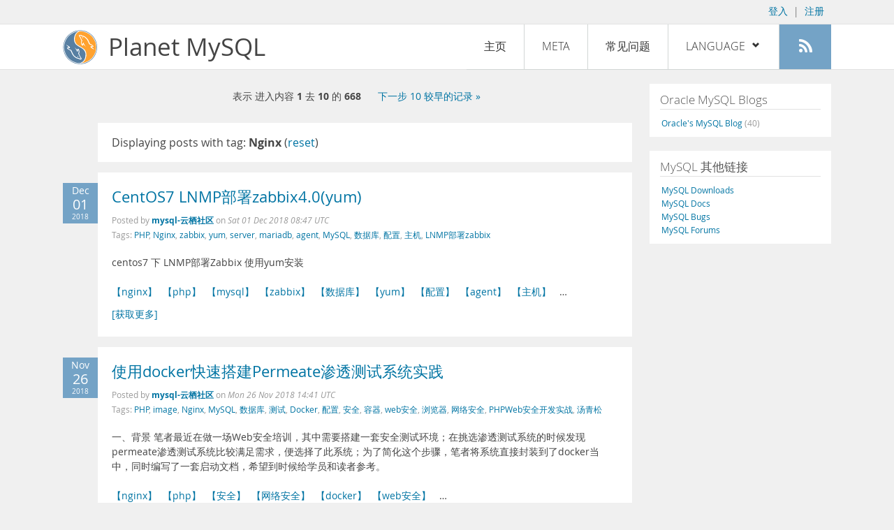

--- FILE ---
content_type: text/html; charset=UTF-8
request_url: https://planet.mysql.com/zh/?tag_search=1109
body_size: 8274
content:
<!DOCTYPE html>
<html lang="zh" class="svg no-js">
<head>
    <meta charset="utf-8" />
    <!--[if IE ]>
    <meta http-equiv="X-UA-Compatible" content="IE=Edge,chrome=1" />
    <![endif]-->
    <meta name="viewport" content="width=device-width, initial-scale=1.0">

    <title>Planet MySQL</title>
    <link rel="stylesheet" media="all" href="https://labs.mysql.com/common/css/main-20200529.min.css" />
    <link rel="stylesheet" media="all" href="/css/page-20200529.min.css" />
    <link rel="stylesheet" media="print" href="https://labs.mysql.com/common/css/print-20200529.min.css" />
	<link rel="alternate" type="application/rss+xml" title="RSS 2.0" href="/rss20.zh.xml" />
    <link rel="shortcut icon" href="/favicon.ico" />

    <script async="async" type="text/javascript" src='https://consent.truste.com/notice?domain=oracle.com&c=teconsent&js=bb&noticeType=bb&text=true&cdn=1&pcookie&gtm=1' crossorigin></script>
    <script src="https://www.oracle.com/assets/truste-oraclelib.js"></script>
    <script>(function(H){ H.className=H.className.replace(/\bno-js\b/,'js') })(document.documentElement)</script>
    <script src="/js/site-20190322.min.js"></script>

    <meta http-equiv="refresh" content="3600" />
    <meta name="google-site-verification" content="hJyLdGNlZRAGDaJga_XXJtcpRalHh7D4yX_8L3tZfCY" />

    <!--[if lt IE 9]>
        <script src="https://labs.mysql.com/common/js/polyfills/html5shiv-printshiv-3.7.2.min.js"></script>
        <script src="https://labs.mysql.com/common/js/polyfills/respond-1.4.2.min.js"></script>
    <![endif]-->

                              <script>!function(e){var n="https://s.go-mpulse.net/boomerang/";if("False"=="True")e.BOOMR_config=e.BOOMR_config||{},e.BOOMR_config.PageParams=e.BOOMR_config.PageParams||{},e.BOOMR_config.PageParams.pci=!0,n="https://s2.go-mpulse.net/boomerang/";if(window.BOOMR_API_key="E6BB6-B37B4-898B7-F97BA-BBCDB",function(){function e(){if(!o){var e=document.createElement("script");e.id="boomr-scr-as",e.src=window.BOOMR.url,e.async=!0,i.parentNode.appendChild(e),o=!0}}function t(e){o=!0;var n,t,a,r,d=document,O=window;if(window.BOOMR.snippetMethod=e?"if":"i",t=function(e,n){var t=d.createElement("script");t.id=n||"boomr-if-as",t.src=window.BOOMR.url,BOOMR_lstart=(new Date).getTime(),e=e||d.body,e.appendChild(t)},!window.addEventListener&&window.attachEvent&&navigator.userAgent.match(/MSIE [67]\./))return window.BOOMR.snippetMethod="s",void t(i.parentNode,"boomr-async");a=document.createElement("IFRAME"),a.src="about:blank",a.title="",a.role="presentation",a.loading="eager",r=(a.frameElement||a).style,r.width=0,r.height=0,r.border=0,r.display="none",i.parentNode.appendChild(a);try{O=a.contentWindow,d=O.document.open()}catch(_){n=document.domain,a.src="javascript:var d=document.open();d.domain='"+n+"';void(0);",O=a.contentWindow,d=O.document.open()}if(n)d._boomrl=function(){this.domain=n,t()},d.write("<bo"+"dy onload='document._boomrl();'>");else if(O._boomrl=function(){t()},O.addEventListener)O.addEventListener("load",O._boomrl,!1);else if(O.attachEvent)O.attachEvent("onload",O._boomrl);d.close()}function a(e){window.BOOMR_onload=e&&e.timeStamp||(new Date).getTime()}if(!window.BOOMR||!window.BOOMR.version&&!window.BOOMR.snippetExecuted){window.BOOMR=window.BOOMR||{},window.BOOMR.snippetStart=(new Date).getTime(),window.BOOMR.snippetExecuted=!0,window.BOOMR.snippetVersion=12,window.BOOMR.url=n+"E6BB6-B37B4-898B7-F97BA-BBCDB";var i=document.currentScript||document.getElementsByTagName("script")[0],o=!1,r=document.createElement("link");if(r.relList&&"function"==typeof r.relList.supports&&r.relList.supports("preload")&&"as"in r)window.BOOMR.snippetMethod="p",r.href=window.BOOMR.url,r.rel="preload",r.as="script",r.addEventListener("load",e),r.addEventListener("error",function(){t(!0)}),setTimeout(function(){if(!o)t(!0)},3e3),BOOMR_lstart=(new Date).getTime(),i.parentNode.appendChild(r);else t(!1);if(window.addEventListener)window.addEventListener("load",a,!1);else if(window.attachEvent)window.attachEvent("onload",a)}}(),"".length>0)if(e&&"performance"in e&&e.performance&&"function"==typeof e.performance.setResourceTimingBufferSize)e.performance.setResourceTimingBufferSize();!function(){if(BOOMR=e.BOOMR||{},BOOMR.plugins=BOOMR.plugins||{},!BOOMR.plugins.AK){var n=""=="true"?1:0,t="",a="aoiq3pyxhvvoq2l6vteq-f-300b2fb9c-clientnsv4-s.akamaihd.net",i="false"=="true"?2:1,o={"ak.v":"39","ak.cp":"1334304","ak.ai":parseInt("802521",10),"ak.ol":"0","ak.cr":8,"ak.ipv":4,"ak.proto":"h2","ak.rid":"3cf387a0","ak.r":45721,"ak.a2":n,"ak.m":"dscx","ak.n":"essl","ak.bpcip":"3.145.13.0","ak.cport":55558,"ak.gh":"23.33.25.18","ak.quicv":"","ak.tlsv":"tls1.3","ak.0rtt":"","ak.0rtt.ed":"","ak.csrc":"-","ak.acc":"","ak.t":"1769909449","ak.ak":"hOBiQwZUYzCg5VSAfCLimQ==Klik/JRNyYXhT7/CjAwiUQ8Y1lfv++x9/8og1eBmNcRgH+O9OMiukfHM7yIZhs10E2e8iME9SaAxHHrstfaXmB3O+/bp1hkvb+iFh+MBk/2WOS9NIAdqZfEnfIUU1Q1yhBl6sU9EWzp5gUgFtzcVYEkTRg7jb+WdlVwm0O8luIN9ori8Xx6LwDyPwZWL8bsCy6GpaDEBIZmYKypoGSD3roPU4I6whh8AnNfNUN21AX/OdCLO11G67eosrdd6Pvto6AJ4zoTPAaWg6n7IYqkw+EAnHUeptCGz9YEulaYbz7xmrio7Uk9WS4zIpSdlkz+X510r5hSDMLtfuZPA95RuslO0y01Xx+8kEQ8KMSLf+Pp50f0m7NbibOpLV5PDj5hhDKEwGPAOhnpjIYhh9TcO/7xQM0XSqsWeuOW8oR1P/vM=","ak.pv":"17","ak.dpoabenc":"","ak.tf":i};if(""!==t)o["ak.ruds"]=t;var r={i:!1,av:function(n){var t="http.initiator";if(n&&(!n[t]||"spa_hard"===n[t]))o["ak.feo"]=void 0!==e.aFeoApplied?1:0,BOOMR.addVar(o)},rv:function(){var e=["ak.bpcip","ak.cport","ak.cr","ak.csrc","ak.gh","ak.ipv","ak.m","ak.n","ak.ol","ak.proto","ak.quicv","ak.tlsv","ak.0rtt","ak.0rtt.ed","ak.r","ak.acc","ak.t","ak.tf"];BOOMR.removeVar(e)}};BOOMR.plugins.AK={akVars:o,akDNSPreFetchDomain:a,init:function(){if(!r.i){var e=BOOMR.subscribe;e("before_beacon",r.av,null,null),e("onbeacon",r.rv,null,null),r.i=!0}return this},is_complete:function(){return!0}}}}()}(window);</script></head>

<body>
<style>

</style>
    <header>
        <nav id="l1">
            <div class="wrap">
                <ul class="login-opts right">
                    <li>
                                             <a href="https://dev.mysql.com/auth/login/?dest=https%3A%2F%2Fplanet.mysql.com%2Fzh%2F%3Ftag_search%3D1109">登入</a> &nbsp;|&nbsp;
                         <a href="https://dev.mysql.com/auth/register/">注册</a>
                                        </li>
                </ul>
            </div>
        </nav>
        <nav id="l2">
            <div class="wrap">
                <div class="planet-logo">
                    <img src="/images/planet-logo.svg" alt="Planet MySQL" width="50" height="50" />
                </div>
                <div class="planet-logo-png">
                    <img src="/images/planet-logo.png" alt="Planet MySQL" width="50" height="50" />
                </div>
                <div class="planet-text">
                    Planet MySQL
                </div>
                <ul class="menu">
                    <li><div id="close-menu"><a href="">Close <span class="icon-x-circle"></span></a></div>
                    <a class="current-menu-item" href="/zh/">主页</a></li><li>
                    <a href="/zh/?cid=2">Meta</a></li><li>
                    <a href="/zh/faq/">常见问题</a></li><li class="lang-menu-item">
                    <a href="/zh/" id="lang-menu-link">Language
                    <span class="icon-chevron-down"></span>
                    <span class="icon-chevron-up"></span></a><ul class="lang-options">
                                        <li><a href="/">English
                                        </a></li>
                                        <li><a href="/de/">Deutsch
                                        </a></li>
                                        <li><a href="/es/">Español
                                        </a></li>
                                        <li><a href="/fr/">Français
                                        </a></li>
                                        <li><a href="/it/">Italiano
                                        </a></li>
                                        <li><a href="/ja/">日本語
                                        </a></li>
                                        <li><a href="/ru/">Русский
                                        </a></li>
                                        <li><a href="/pt/">Português
                                        </a></li>
                                        <li><a href="/zh/">中文
                    <span class="icon-check"></span>                    </a></li>
                                        </ul></li><li>
                    <a class="rss-icon" href="/rss20.zh.xml" title="Aggregate feed"><span class="icon-rss"></span><span class="rss-label">Aggregate feed</span></a></li>
                </ul>
                <div class="open-menu-wrapper">
                    <a id="open-menu" href=""><span class="icon-three-bars"></span></a>
                </div>
            </div>
        </nav>
    </header>
    <article>
        <div class="wrap">
        
<div id="entries">
            
<div class="pager">
    <span class="pager-numbers">
                    表示 进入内容 <strong>1</strong> 去 <strong>10</strong> 的 <strong>668</strong>
                </span>
    <span class="pager-break"><br /></span>
                <span class="pager-next">
        <a href="?offset=10&tag_search=1109">下一步 10 较早的记录 &raquo;</a>
    </span>
    </div>
                    <section>
                Displaying posts with tag: <b>Nginx</b> (<a href="/zh/">reset</a>)
            </section>
                
    <section>
        <div class="blue-entry-date">
            Dec
            <div class="blue-entry-date-day">01</div>
            <div class="blue-entry-date-year">2018</div>
        </div>
        <div class="entry-title">
            <a href="https://yq.aliyun.com/articles/674297">CentOS7  LNMP部署zabbix4.0(yum)</a>
        </div>

        <div class="entry-byline">
            Posted by <strong><a href="https://yq.aliyun.com/articles/tag_389">mysql-云栖社区</a>
            </strong>
            on <em><span class="entry-date">Sat 01 Dec 2018 08:47 UTC</span></em>
            <br/>
                        Tags:
            <div style="display: inline">
                                    <a href="/zh/?tag_search=169">PHP</a>,                                     <a href="/zh/?tag_search=1109">Nginx</a>,                                     <a href="/zh/?tag_search=2433">zabbix</a>,                                     <a href="/zh/?tag_search=2706">yum</a>,                                     <a href="/zh/?tag_search=3025">server</a>,                                     <a href="/zh/?tag_search=5849">mariadb</a>,                                     <a href="/zh/?tag_search=7605">agent</a>,                                     <a href="/zh/?tag_search=10683">MySQL</a>,                                     <a href="/zh/?tag_search=13279">数据库</a>,                                     <a href="/zh/?tag_search=16590">配置</a>,                                     <a href="/zh/?tag_search=18878">主机</a>,                                     <a href="/zh/?tag_search=21943">LNMP部署zabbix</a>                            </div>
                    </div>

        <div class="entry-content">
                                            <p>
  centos7 下 LNMP部署Zabbix 使用yum安装<br />
  <br />
  <a href="https://yq.aliyun.com/articles/tag_2" rel=
  "nofollow">【nginx】</a>&nbsp;&nbsp;<a href=
  "https://yq.aliyun.com/articles/tag_15" rel=
  "nofollow">【php】</a>&nbsp;&nbsp;<a href=
  "https://yq.aliyun.com/articles/tag_389" rel=
  "nofollow">【mysql】</a>&nbsp;&nbsp;<a href=
  "https://yq.aliyun.com/articles/tag_481" rel=
  "nofollow">【zabbix】</a>&nbsp;&nbsp;<a href=
  "https://yq.aliyun.com/articles/tag_611" rel=
  "nofollow">【数据库】</a>&nbsp;&nbsp;<a href=
  "https://yq.aliyun.com/articles/tag_691" rel=
  "nofollow">【yum】</a>&nbsp;&nbsp;<a href=
  "https://yq.aliyun.com/articles/tag_698" rel=
  "nofollow">【配置】</a>&nbsp;&nbsp;<a href=
  "https://yq.aliyun.com/articles/tag_906" rel=
  "nofollow">【agent】</a>&nbsp;&nbsp;<a href=
  "https://yq.aliyun.com/articles/tag_964" rel=
  "nofollow">【主机】</a>&nbsp;&nbsp; &hellip;</p><a href="https://yq.aliyun.com/articles/674297">[获取更多]</a>
                    </div>
    </section>
    <section>
        <div class="blue-entry-date">
            Nov
            <div class="blue-entry-date-day">26</div>
            <div class="blue-entry-date-year">2018</div>
        </div>
        <div class="entry-title">
            <a href="https://yq.aliyun.com/articles/673313">使用docker快速搭建Permeate渗透测试系统实践</a>
        </div>

        <div class="entry-byline">
            Posted by <strong><a href="https://yq.aliyun.com/articles/tag_389">mysql-云栖社区</a>
            </strong>
            on <em><span class="entry-date">Mon 26 Nov 2018 14:41 UTC</span></em>
            <br/>
                        Tags:
            <div style="display: inline">
                                    <a href="/zh/?tag_search=169">PHP</a>,                                     <a href="/zh/?tag_search=519">image</a>,                                     <a href="/zh/?tag_search=1109">Nginx</a>,                                     <a href="/zh/?tag_search=10683">MySQL</a>,                                     <a href="/zh/?tag_search=13279">数据库</a>,                                     <a href="/zh/?tag_search=13877">测试</a>,                                     <a href="/zh/?tag_search=15261">Docker</a>,                                     <a href="/zh/?tag_search=16590">配置</a>,                                     <a href="/zh/?tag_search=18122">安全</a>,                                     <a href="/zh/?tag_search=18319">容器</a>,                                     <a href="/zh/?tag_search=18518">web安全</a>,                                     <a href="/zh/?tag_search=19412">浏览器</a>,                                     <a href="/zh/?tag_search=20241">网络安全</a>,                                     <a href="/zh/?tag_search=21894">PHPWeb安全开发实战</a>,                                     <a href="/zh/?tag_search=21895">汤青松</a>                            </div>
                    </div>

        <div class="entry-content">
                                            <p>
  一、背景
  笔者最近在做一场Web安全培训，其中需要搭建一套安全测试环境；在挑选渗透测试系统的时候发现permeate渗透测试系统比较满足需求，便选择了此系统；为了简化这个步骤，笔者将系统直接封装到了docker当中，同时编写了一套启动文档，希望到时候给学员和读者参考。<br />

  <br />
  <a href="https://yq.aliyun.com/articles/tag_2" rel=
  "nofollow">【nginx】</a>&nbsp;&nbsp;<a href=
  "https://yq.aliyun.com/articles/tag_15" rel=
  "nofollow">【php】</a>&nbsp;&nbsp;<a href=
  "https://yq.aliyun.com/articles/tag_28" rel=
  "nofollow">【安全】</a>&nbsp;&nbsp;<a href=
  "https://yq.aliyun.com/articles/tag_29" rel=
  "nofollow">【网络安全】</a>&nbsp;&nbsp;<a href=
  "https://yq.aliyun.com/articles/tag_72" rel=
  "nofollow">【docker】</a>&nbsp;&nbsp;<a href=
  "https://yq.aliyun.com/articles/tag_89" rel=
  "nofollow">【web安全】</a>&nbsp;&nbsp; &hellip;</p><a href="https://yq.aliyun.com/articles/673313">[获取更多]</a>
                    </div>
    </section>
    <section>
        <div class="blue-entry-date">
            Nov
            <div class="blue-entry-date-day">02</div>
            <div class="blue-entry-date-year">2018</div>
        </div>
        <div class="entry-title">
            <a href="https://yq.aliyun.com/articles/663965">阿里云ECS安装phpMyAdmin可视化MySQL在线管理工具</a>
        </div>

        <div class="entry-byline">
            Posted by <strong><a href="https://yq.aliyun.com/articles/tag_389">mysql-云栖社区</a>
            </strong>
            on <em><span class="entry-date">Fri 02 Nov 2018 17:40 UTC</span></em>
            <br/>
                        Tags:
            <div style="display: inline">
                                    <a href="/zh/?tag_search=169">PHP</a>,                                     <a href="/zh/?tag_search=519">image</a>,                                     <a href="/zh/?tag_search=1109">Nginx</a>,                                     <a href="/zh/?tag_search=10683">MySQL</a>,                                     <a href="/zh/?tag_search=16590">配置</a>,                                     <a href="/zh/?tag_search=16594">ECS</a>,                                     <a href="/zh/?tag_search=16658">服务器</a>                            </div>
                    </div>

        <div class="entry-content">
                                            <p>
  nginx+phpMyAdmin全过程, 图文, 真实操作.<br />
  <br />
  <a href="https://yq.aliyun.com/articles/tag_2" rel=
  "nofollow">【nginx】</a>&nbsp;&nbsp;<a href=
  "https://yq.aliyun.com/articles/tag_15" rel=
  "nofollow">【php】</a>&nbsp;&nbsp;<a href=
  "https://yq.aliyun.com/articles/tag_372" rel=
  "nofollow">【服务器】</a>&nbsp;&nbsp;<a href=
  "https://yq.aliyun.com/articles/tag_389" rel=
  "nofollow">【mysql】</a>&nbsp;&nbsp;<a href=
  "https://yq.aliyun.com/articles/tag_466" rel=
  "nofollow">【ECS】</a>&nbsp;&nbsp;<a href=
  "https://yq.aliyun.com/articles/tag_698" rel=
  "nofollow">【配置】</a>&nbsp;&nbsp;<a href=
  "https://yq.aliyun.com/articles/tag_1019" rel=
  "nofollow">【Image】</a>&nbsp;&nbsp; <a href=
  "https://yq.aliyun.com/articles/663965" rel=
  "nofollow">点击查看原文&gt;</a>
</p>
                    </div>
    </section>
    <section>
        <div class="blue-entry-date">
            Nov
            <div class="blue-entry-date-day">02</div>
            <div class="blue-entry-date-year">2018</div>
        </div>
        <div class="entry-title">
            <a href="https://yq.aliyun.com/articles/663958">新手向: ECS搭建Java运行平台, 安装MySQL 以及Tomcat运行</a>
        </div>

        <div class="entry-byline">
            Posted by <strong><a href="https://yq.aliyun.com/articles/tag_389">mysql-云栖社区</a>
            </strong>
            on <em><span class="entry-date">Fri 02 Nov 2018 15:07 UTC</span></em>
            <br/>
                        Tags:
            <div style="display: inline">
                                    <a href="/zh/?tag_search=181">Java</a>,                                     <a href="/zh/?tag_search=519">image</a>,                                     <a href="/zh/?tag_search=1109">Nginx</a>,                                     <a href="/zh/?tag_search=3962">tomcat</a>,                                     <a href="/zh/?tag_search=5849">mariadb</a>,                                     <a href="/zh/?tag_search=10683">MySQL</a>,                                     <a href="/zh/?tag_search=16590">配置</a>,                                     <a href="/zh/?tag_search=16594">ECS</a>,                                     <a href="/zh/?tag_search=16658">服务器</a>,                                     <a href="/zh/?tag_search=19248">数据存储与数据库</a>,                                     <a href="/zh/?tag_search=19463">云服务器</a>,                                     <a href="/zh/?tag_search=19590">安全组</a>                            </div>
                    </div>

        <div class="entry-content">
                                            <p>
  阿里云搭建Java运行环境, 包括MySQL的安装, Tomcat的安装和运行, 以及部分问题解决, 适合新手.<br />
  <br />
  <a href="https://yq.aliyun.com/articles/tag_2" rel=
  "nofollow">【nginx】</a>&nbsp;&nbsp;<a href=
  "https://yq.aliyun.com/articles/tag_6" rel=
  "nofollow">【数据存储与数据库】</a>&nbsp;&nbsp;<a href=
  "https://yq.aliyun.com/articles/tag_41" rel=
  "nofollow">【java】</a>&nbsp;&nbsp;<a href=
  "https://yq.aliyun.com/articles/tag_372" rel=
  "nofollow">【服务器】</a>&nbsp;&nbsp;<a href=
  "https://yq.aliyun.com/articles/tag_389" rel=
  "nofollow">【mysql】</a>&nbsp;&nbsp;<a href=
  "https://yq.aliyun.com/articles/tag_466" rel=
  "nofollow">【ECS】</a>&nbsp;&nbsp;<a href=
  "https://yq.aliyun.com/articles/tag_508" rel=
  "nofollow">【云服务器】</a>&nbsp;&nbsp;<a href=
  "https://yq.aliyun.com/articles/tag_698" rel=
  "nofollow">【配置】</a>&nbsp;&nbsp; &hellip;</p><a href="https://yq.aliyun.com/articles/663958">[获取更多]</a>
                    </div>
    </section>
    <section>
        <div class="blue-entry-date">
            Nov
            <div class="blue-entry-date-day">02</div>
            <div class="blue-entry-date-year">2018</div>
        </div>
        <div class="entry-title">
            <a href="https://yq.aliyun.com/articles/663701">价值888元的wordpress性能优化方案 全面提升wordpress打开速度</a>
        </div>

        <div class="entry-byline">
            Posted by <strong><a href="https://yq.aliyun.com/articles/tag_389">mysql-云栖社区</a>
            </strong>
            on <em><span class="entry-date">Fri 02 Nov 2018 06:31 UTC</span></em>
            <br/>
                        Tags:
            <div style="display: inline">
                                    <a href="/zh/?tag_search=169">PHP</a>,                                     <a href="/zh/?tag_search=279">Linux</a>,                                     <a href="/zh/?tag_search=482">Wordpress</a>,                                     <a href="/zh/?tag_search=669">memcached</a>,                                     <a href="/zh/?tag_search=929">cache</a>,                                     <a href="/zh/?tag_search=1109">Nginx</a>,                                     <a href="/zh/?tag_search=10683">MySQL</a>,                                     <a href="/zh/?tag_search=12466">cdn</a>,                                     <a href="/zh/?tag_search=13877">测试</a>,                                     <a href="/zh/?tag_search=16658">服务器</a>,                                     <a href="/zh/?tag_search=17786">性能优化</a>,                                     <a href="/zh/?tag_search=19410">aliyun</a>,                                     <a href="/zh/?tag_search=19463">云服务器</a>,                                     <a href="/zh/?tag_search=19556">阿里云服务器</a>                            </div>
                    </div>

        <div class="entry-content">
                                            <p>
  经过以上几步性能优化操作，你会发现你的wordpress站已经可以达到秒开了，是不是很简单？<br />
  <br />
  <a href="https://yq.aliyun.com/articles/tag_2" rel=
  "nofollow">【nginx】</a>&nbsp;&nbsp;<a href=
  "https://yq.aliyun.com/articles/tag_10" rel=
  "nofollow">【linux】</a>&nbsp;&nbsp;<a href=
  "https://yq.aliyun.com/articles/tag_15" rel=
  "nofollow">【php】</a>&nbsp;&nbsp;<a href=
  "https://yq.aliyun.com/articles/tag_52" rel=
  "nofollow">【性能优化】</a>&nbsp;&nbsp;<a href=
  "https://yq.aliyun.com/articles/tag_372" rel=
  "nofollow">【服务器】</a>&nbsp;&nbsp;<a href=
  "https://yq.aliyun.com/articles/tag_389" rel=
  "nofollow">【mysql】</a>&nbsp;&nbsp;<a href=
  "https://yq.aliyun.com/articles/tag_438" rel=
  "nofollow">【memcached】</a>&nbsp;&nbsp;<a href=
  "https://yq.aliyun.com/articles/tag_508" rel=
  "nofollow">【云服务器】</a>&nbsp;&nbsp; &hellip;</p><a href="https://yq.aliyun.com/articles/663701">[获取更多]</a>
                    </div>
    </section>
    <section>
        <div class="blue-entry-date">
            Nov
            <div class="blue-entry-date-day">01</div>
            <div class="blue-entry-date-year">2018</div>
        </div>
        <div class="entry-title">
            <a href="https://yq.aliyun.com/articles/662491">零基础到精通Linux，从这篇文章开始</a>
        </div>

        <div class="entry-byline">
            Posted by <strong><a href="https://yq.aliyun.com/articles/tag_389">mysql-云栖社区</a>
            </strong>
            on <em><span class="entry-date">Thu 01 Nov 2018 06:37 UTC</span></em>
            <br/>
                        Tags:
            <div style="display: inline">
                                    <a href="/zh/?tag_search=279">Linux</a>,                                     <a href="/zh/?tag_search=595">Python</a>,                                     <a href="/zh/?tag_search=1109">Nginx</a>,                                     <a href="/zh/?tag_search=10683">MySQL</a>,                                     <a href="/zh/?tag_search=13296">算法</a>,                                     <a href="/zh/?tag_search=13924">分布式</a>,                                     <a href="/zh/?tag_search=18017">负载均衡</a>,                                     <a href="/zh/?tag_search=18319">容器</a>,                                     <a href="/zh/?tag_search=18363">架构</a>,                                     <a href="/zh/?tag_search=18427">监控</a>,                                     <a href="/zh/?tag_search=18493">集群</a>,                                     <a href="/zh/?tag_search=19411">互联网</a>,                                     <a href="/zh/?tag_search=19508">脚本</a>,                                     <a href="/zh/?tag_search=20220">深度学习</a>,                                     <a href="/zh/?tag_search=20242">持续集成</a>                            </div>
                    </div>

        <div class="entry-content">
                                            <p>
  2018年想做Linux运维的人应该如何学习才能快速精通Linux？
</p>
<p>
  Linux入门这么简单，为什么很多人学不会？
</p>
<p>
  想要成为一个合格的运维工程师，到底怎么才能从零开始精通Linux？
</p>
<p>
  作为一个运维小白，你是否也有这样的困惑？
</p>
<p>
  正好在最近，看到了一篇不错的资料，其中对于Linux入门学习的描述极其详尽，因此特别摘抄其中段落，制作成思维导图分享给大家。<br />

  <br />
  <a href="https://yq.aliyun.com/articles/tag_2" rel=
  "nofollow">【nginx】</a>&nbsp;&nbsp;<a href=
  "https://yq.aliyun.com/articles/tag_10" rel=
  "nofollow">【linux】</a>&nbsp;&nbsp;<a href=
  "https://yq.aliyun.com/articles/tag_14" rel=
  "nofollow">【python】</a>&nbsp;&nbsp;<a href=
  "https://yq.aliyun.com/articles/tag_16" rel=
  "nofollow">【深度学习】</a>&nbsp;&nbsp; &hellip;</p><a href="https://yq.aliyun.com/articles/662491">[获取更多]</a>
                    </div>
    </section>
    <section>
        <div class="blue-entry-date">
            Oct
            <div class="blue-entry-date-day">30</div>
            <div class="blue-entry-date-year">2018</div>
        </div>
        <div class="entry-title">
            <a href="https://yq.aliyun.com/articles/662343">突破这个四个阶段年薪没有50W，还好意思说是搞Java的？</a>
        </div>

        <div class="entry-byline">
            Posted by <strong><a href="https://yq.aliyun.com/articles/tag_389">mysql-云栖社区</a>
            </strong>
            on <em><span class="entry-date">Tue 30 Oct 2018 13:33 UTC</span></em>
            <br/>
                        Tags:
            <div style="display: inline">
                                    <a href="/zh/?tag_search=181">Java</a>,                                     <a href="/zh/?tag_search=1109">Nginx</a>,                                     <a href="/zh/?tag_search=3962">tomcat</a>,                                     <a href="/zh/?tag_search=7295">redis</a>,                                     <a href="/zh/?tag_search=10683">MySQL</a>,                                     <a href="/zh/?tag_search=13296">算法</a>,                                     <a href="/zh/?tag_search=13924">分布式</a>,                                     <a href="/zh/?tag_search=16659">大数据</a>,                                     <a href="/zh/?tag_search=17798">高并发</a>,                                     <a href="/zh/?tag_search=18017">负载均衡</a>,                                     <a href="/zh/?tag_search=18071">源码</a>,                                     <a href="/zh/?tag_search=18180">高可用</a>,                                     <a href="/zh/?tag_search=18363">架构</a>,                                     <a href="/zh/?tag_search=18493">集群</a>,                                     <a href="/zh/?tag_search=18864">程序员</a>                            </div>
                    </div>

        <div class="entry-content">
                                            <p>
  该视频教程总共分为四个阶段来学习，逐步进阶，而且还会不定期更新，我简单介绍一下每个阶段的视频资源，学习顺序不分先后。
</p>
<p>
  第一阶段
</p>
<p>
  第一阶段主要从 svn/git
  版本控制、Java高并发、JVM虚拟机、RPC架构实战、Redis、Hadoop、高并发分布式项目实战、Nginx、Tomcat负载均衡和调优的角度来学习。<br />

  <br />
  <a href="https://yq.aliyun.com/articles/tag_2" rel=
  "nofollow">【nginx】</a>&nbsp;&nbsp;<a href=
  "https://yq.aliyun.com/articles/tag_21" rel=
  "nofollow">【分布式】</a>&nbsp;&nbsp;<a href=
  "https://yq.aliyun.com/articles/tag_24" rel=
  "nofollow">【大数据】</a>&nbsp;&nbsp;<a href=
  "https://yq.aliyun.com/articles/tag_32" rel=
  "nofollow">【redis】</a>&nbsp;&nbsp;<a href=
  "https://yq.aliyun.com/articles/tag_36" rel=
  "nofollow">【架构】</a>&nbsp;&nbsp; &hellip;</p><a href="https://yq.aliyun.com/articles/662343">[获取更多]</a>
                    </div>
    </section>
    <section>
        <div class="blue-entry-date">
            Oct
            <div class="blue-entry-date-day">30</div>
            <div class="blue-entry-date-year">2018</div>
        </div>
        <div class="entry-title">
            <a href="https://yq.aliyun.com/articles/660645">一名JAVA程序员如何快速走向巅峰成为一名阿里P8高级架构师？</a>
        </div>

        <div class="entry-byline">
            Posted by <strong><a href="https://yq.aliyun.com/articles/tag_389">mysql-云栖社区</a>
            </strong>
            on <em><span class="entry-date">Tue 30 Oct 2018 13:12 UTC</span></em>
            <br/>
                        Tags:
            <div style="display: inline">
                                    <a href="/zh/?tag_search=181">Java</a>,                                     <a href="/zh/?tag_search=907">cloud</a>,                                     <a href="/zh/?tag_search=1109">Nginx</a>,                                     <a href="/zh/?tag_search=6828">mongodb</a>,                                     <a href="/zh/?tag_search=7295">redis</a>,                                     <a href="/zh/?tag_search=10683">MySQL</a>,                                     <a href="/zh/?tag_search=13279">数据库</a>,                                     <a href="/zh/?tag_search=13924">分布式</a>,                                     <a href="/zh/?tag_search=15261">Docker</a>,                                     <a href="/zh/?tag_search=17786">性能优化</a>,                                     <a href="/zh/?tag_search=18180">高可用</a>,                                     <a href="/zh/?tag_search=18363">架构</a>,                                     <a href="/zh/?tag_search=18864">程序员</a>,                                     <a href="/zh/?tag_search=19692">编程语言</a>,                                     <a href="/zh/?tag_search=19804">Java核心技术</a>                            </div>
                    </div>

        <div class="entry-content">
                                            <p>
  具有一到五年开发经验的程序员 需要学习内容很多 JVM/分布式/高并发/性能优化/Spring MVC/Spring
  Boot/Spring Cloud/MyBatis/Netty源码分析等等等 01、透彻理解Tomcat原理手写动静态资源的实现
  02、分享能源领域的分布式监测系统架构 03、分布...<br />
  <br />
  <a href="https://yq.aliyun.com/articles/tag_2" rel=
  "nofollow">【nginx】</a>&nbsp;&nbsp;<a href=
  "https://yq.aliyun.com/articles/tag_5" rel=
  "nofollow">【编程语言】</a>&nbsp;&nbsp;<a href=
  "https://yq.aliyun.com/articles/tag_21" rel=
  "nofollow">【分布式】</a>&nbsp;&nbsp;<a href=
  "https://yq.aliyun.com/articles/tag_32" rel=
  "nofollow">【redis】</a>&nbsp;&nbsp;<a href=
  "https://yq.aliyun.com/articles/tag_33" rel=
  "nofollow">【Java核心技术】</a>&nbsp;&nbsp;<a href=
  "https://yq.aliyun.com/articles/tag_36" rel=
  "nofollow">【架构】</a>&nbsp;&nbsp; &hellip;</p><a href="https://yq.aliyun.com/articles/660645">[获取更多]</a>
                    </div>
    </section>
    <section>
        <div class="blue-entry-date">
            Oct
            <div class="blue-entry-date-day">29</div>
            <div class="blue-entry-date-year">2018</div>
        </div>
        <div class="entry-title">
            <a href="https://yq.aliyun.com/articles/658938">Python全栈 Web （项目部署）</a>
        </div>

        <div class="entry-byline">
            Posted by <strong><a href="https://yq.aliyun.com/articles/tag_389">mysql-云栖社区</a>
            </strong>
            on <em><span class="entry-date">Mon 29 Oct 2018 14:46 UTC</span></em>
            <br/>
                        Tags:
            <div style="display: inline">
                                    <a href="/zh/?tag_search=279">Linux</a>,                                     <a href="/zh/?tag_search=302">Apache</a>,                                     <a href="/zh/?tag_search=305">Web</a>,                                     <a href="/zh/?tag_search=595">Python</a>,                                     <a href="/zh/?tag_search=653">django</a>,                                     <a href="/zh/?tag_search=1109">Nginx</a>,                                     <a href="/zh/?tag_search=10683">MySQL</a>,                                     <a href="/zh/?tag_search=16590">配置</a>,                                     <a href="/zh/?tag_search=17798">高并发</a>,                                     <a href="/zh/?tag_search=19248">数据存储与数据库</a>,                                     <a href="/zh/?tag_search=19250">云栖社区</a>,                                     <a href="/zh/?tag_search=19577">互联网产品及应用</a>,                                     <a href="/zh/?tag_search=19692">编程语言</a>,                                     <a href="/zh/?tag_search=19774">开发框架与中间件</a>,                                     <a href="/zh/?tag_search=20752">前端与交互设计</a>                            </div>
                    </div>

        <div class="entry-content">
                                            <p>
  Nginx项目部署
  Python、Django、框架、服务器、客户端、浏览器、交互、WEB、Python前端、CSS、JAVA、HTML、H5、PHP、JavaScript、JQuery<br />

  <br />
  <a href="https://yq.aliyun.com/articles/tag_1" rel=
  "nofollow">【云栖社区】</a>&nbsp;&nbsp;<a href=
  "https://yq.aliyun.com/articles/tag_2" rel=
  "nofollow">【nginx】</a>&nbsp;&nbsp;<a href=
  "https://yq.aliyun.com/articles/tag_5" rel=
  "nofollow">【编程语言】</a>&nbsp;&nbsp;<a href=
  "https://yq.aliyun.com/articles/tag_6" rel=
  "nofollow">【数据存储与数据库】</a>&nbsp;&nbsp;<a href=
  "https://yq.aliyun.com/articles/tag_10" rel=
  "nofollow">【linux】</a>&nbsp;&nbsp;<a href=
  "https://yq.aliyun.com/articles/tag_13" rel=
  "nofollow">【互联网产品及应用】</a>&nbsp;&nbsp;<a href=
  "https://yq.aliyun.com/articles/tag_14" rel=
  "nofollow">【python】</a>&nbsp;&nbsp; &hellip;</p><a href="https://yq.aliyun.com/articles/658938">[获取更多]</a>
                    </div>
    </section>
    <section>
        <div class="blue-entry-date">
            Oct
            <div class="blue-entry-date-day">24</div>
            <div class="blue-entry-date-year">2018</div>
        </div>
        <div class="entry-title">
            <a href="https://yq.aliyun.com/articles/657093">一到五年Java开发经验的程序员如何达到年薪40W？</a>
        </div>

        <div class="entry-byline">
            Posted by <strong><a href="https://yq.aliyun.com/articles/tag_389">mysql-云栖社区</a>
            </strong>
            on <em><span class="entry-date">Wed 24 Oct 2018 07:33 UTC</span></em>
            <br/>
                        Tags:
            <div style="display: inline">
                                    <a href="/zh/?tag_search=181">Java</a>,                                     <a href="/zh/?tag_search=907">cloud</a>,                                     <a href="/zh/?tag_search=1109">Nginx</a>,                                     <a href="/zh/?tag_search=6828">mongodb</a>,                                     <a href="/zh/?tag_search=7295">redis</a>,                                     <a href="/zh/?tag_search=10683">MySQL</a>,                                     <a href="/zh/?tag_search=13924">分布式</a>,                                     <a href="/zh/?tag_search=15261">Docker</a>,                                     <a href="/zh/?tag_search=17786">性能优化</a>,                                     <a href="/zh/?tag_search=18180">高可用</a>,                                     <a href="/zh/?tag_search=18248">技术</a>,                                     <a href="/zh/?tag_search=18363">架构</a>,                                     <a href="/zh/?tag_search=18864">程序员</a>,                                     <a href="/zh/?tag_search=19411">互联网</a>                            </div>
                    </div>

        <div class="entry-content">
                                            <p>
  前言
  在这个行业参加工作4年到5年的攻城狮的朋友们，相信你在自己所钻研的领域已经有了自己一定的见解，这个时候，技术上你应该已经遇到瓶颈了。这个时候不要着急提高自己的技术，已经是时候提高你的影响力了，你可以尝试去一些知名的公司去提高你的背景，你可以发表一些文章去影响更多的人。<br />

  <br />
  <a href="https://yq.aliyun.com/articles/tag_2" rel=
  "nofollow">【nginx】</a>&nbsp;&nbsp;<a href=
  "https://yq.aliyun.com/articles/tag_21" rel=
  "nofollow">【分布式】</a>&nbsp;&nbsp;<a href=
  "https://yq.aliyun.com/articles/tag_32" rel=
  "nofollow">【redis】</a>&nbsp;&nbsp;<a href=
  "https://yq.aliyun.com/articles/tag_36" rel=
  "nofollow">【架构】</a>&nbsp;&nbsp;<a href=
  "https://yq.aliyun.com/articles/tag_41" rel=
  "nofollow">【java】</a>&nbsp;&nbsp; &hellip;</p><a href="https://yq.aliyun.com/articles/657093">[获取更多]</a>
                    </div>
    </section>
        
<div class="pager">
    <span class="pager-numbers">
                    表示 进入内容 <strong>1</strong> 去 <strong>10</strong> 的 <strong>668</strong>
                </span>
    <span class="pager-break"><br /></span>
                <span class="pager-next">
        <a href="?offset=10&tag_search=1109">下一步 10 较早的记录 &raquo;</a>
    </span>
    </div>
    </div>


 <div id="rside">
    <div id="g1">
            </div>
    <div id="g2">
                <div class="sidebar-group">
            <h2>Oracle MySQL Blogs</h2>
                                                <a href="https://blogs.oracle.com/mysql/">Oracle&#039;s MySQL Blog <span class="author-total">(40)</span></a>
                                                    </div>
        
                    </div>
    <div id="g3">
        <div class="sidebar-group">
            <h2>MySQL 其他链接</h2>
            <a href="https://dev.mysql.com/downloads/">MySQL Downloads</a><br />
            <a href="https://dev.mysql.com/doc/">MySQL Docs</a><br />
            <a href="https://bugs.mysql.com">MySQL Bugs</a><br />
            <a href="https://forums.mysql.com">MySQL Forums</a>
        </div>
    </div>
</div>

        </div>
    </article>
    <footer>
        <div class="wrap">
            Planet MySQL &copy; 1995, 2026, Oracle Corporation and/or its affiliates &nbsp;
            <a href="https://www.mysql.com/about/legal/">Legal Policies</a> |
            <a href="http://www.oracle.com/us/legal/privacy/index.htm">Your Privacy Rights</a> |
            <a href="http://www.oracle.com/us/legal/terms/index.html">Terms of Use</a> |
            <div id="teconsent"></div>
            <div id="disclaimer">
                Content reproduced on this site is the property of the respective copyright holders.
                It is not reviewed in advance by Oracle and does not necessarily represent the opinion
                of Oracle or any other party.
            </div>
        </div>
    </footer>

        <script>
    if ((oracle.truste.api.getGdprConsentDecision().consentDecision) &&
            (oracle.truste.api.getGdprConsentDecision().consentDecision.indexOf(0) != -1 ||
             oracle.truste.api.getGdprConsentDecision().consentDecision.indexOf(2) != -1) )
    {
        document.write('<script type="text/javascript" async src="//c.oracleinfinity.io/acs/account/wh3g12c3gg/js/mysql/odc.js?_ora.context=analytics:production"><\/script>');
    }
    </script>
</body>
</html>


--- FILE ---
content_type: text/css
request_url: https://planet.mysql.com/css/page-20200529.min.css
body_size: 2763
content:
header{position:relative}header nav{position:relative;width:100%}body{background:#f0f0f0}#l1{height:35px;border-bottom:1px solid #e2e2e2;font-size:85%;font-weight:200;text-align:center;width:0 auto}#l2{border-bottom:1px solid #e2e2e2;height:65px;background:#fff;z-index:200;text-align:center;width:0 auto;clear:both;-webkit-transition:top 0.2s ease-in-out;-moz-transition:top 0.2s ease-in-out;-o-transition:top 0.2s ease-in-out;transition:top 0.2s ease-in-out}.nav-up{top:-65px}.planet-logo,.planet-logo-png{float:left;margin:8px 15px 8px 0;display:inline-block}.planet-logo-png{display:none;margin-top:7px}.no-svg .planet-logo{display:none}.no-svg .planet-logo-png{display:block}.planet-text{font-size:220%;float:left;margin-top:14px}.main-menu{position:absolute;right:0;padding:20px}.login-opts{height:35px;padding:6px 10px 0 10px}ul.menu{float:right;font-weight:200}a:hover{text-decoration:none}ul.menu li{position:relative;display:inline-block;height:65px;line-height:63px;text-transform:uppercase}ul.menu li:first-child{border-left:none}ul.menu>li{border-left:1px solid #d2d6d5;border-bottom:1px solid #d2d6d5}ul.menu li a{display:block;padding:0 25px;height:100%;color:#313131;-webkit-transition:background .25s ease-out,color .25s ease-out;transition:background .25s ease-out,color .25s ease-out}ul.menu>li a:hover{background-color:#F4F4F4}ul.menu li a.submit-feed{background-color:#ffe8be}ul.menu>li a.submit-feed:hover{background-color:#ffdfa4}ul.menu li a.rss-icon{background-color:#74a3c6;color:#fff}.rss-label{display:none}ul.menu li a.rss-icon span.icon-rss{display:inline-block;font-size:150%;line-height:57px;vertical-align:bottom}ul.menu>li a.rss-icon:hover{background-color:#5281a4;color:#fff}ul.menu li a.current-menu-item{font-weight:500}ul.lang-options{position:absolute;display:inline-block;width:150px;overflow:hidden;max-height:0;height:0;-webkit-transition:max-height 500ms ease;-moz-transition:max-height 500ms ease;-o-transition:max-height 500ms ease;transition:max-height 500ms ease}ul.lang-options li{position:relative;display:block;height:35px;line-height:33px;background-color:#fff;text-transform:capitalize;font-size:90%}ul.lang-options li:first-child{border:1px solid #d2d6d5}ul.lang-options>li{border:0 solid #d2d6d5;border-width:0 1px 1px 1px}ul.lang-options li a{display:block;padding:0 25px;color:#313131;-webkit-transition:background .25s ease-out,color .25s ease-out;transition:background .25s ease-out,color .25s ease-out}li.lang-menu-item:hover span.icon-chevron-up,li.lang-menu-item:active span.icon-chevron-up{display:inline-block;vertical-align:bottom}li.lang-menu-item:hover span.icon-chevron-down,li.lang-menu-item:active span.icon-chevron-down{display:none}li.lang-menu-item span.icon-chevron-up{display:none}li.lang-menu-item:hover .lang-options{display:block;max-height:600px;height:auto}.lang-options span.icon-check{float:right;margin-top:2px}li.lang-menu-item span.icon-chevron-up,li.lang-menu-item span.icon-chevron-down{padding-left:3px}.open-menu-wrapper{float:right;display:none}#open-menu{font-size:220%;color:#777;padding:5px;display:inline-block}#close-menu{text-align:right;color:#fff;background-color:#eee;padding:1px;display:none}#close-menu .icon-x-circle{font-size:130%;vertical-align:bottom;line-height:1.1;color:#777;display:inline-block}footer{border-top:1px solid #e2e2e2;padding:10px 15px;line-height:1.8;text-align:center;width:0 auto}article{margin:0 20px 20px 20px;clear:both;text-align:center;width:0 auto}.wrap{width:100%;max-width:1100px;display:inline-block;clear:both;text-align:left}#planet-page-wrapper{overflow:hidden;width:840px;margin-top:20px;float:left}#planet-page{margin:0 30px 20px 0;padding:20px 30px;background-color:#fff;position:relative;line-height:1.6;font-size:85%}#planet-page h1{font-size:200%;font-weight:200;margin-bottom:20px}#planet-page li{margin-left:25px}.question{margin:20px 0 10px 0;font-size:110%;font-weight:700}.answer{margin-bottom:10px}#entries{overflow:hidden;width:840px;margin-top:15px;float:left}#rside{float:right;width:260px;margin-top:20px}section{margin:15px 25px 15px 50px;padding:20px;background-color:#fff;position:relative}section li{margin-left:25px}.entry-title{font-size:140%;padding-bottom:7px;line-height:1.4}.entry-byline{font-size:75%;padding-bottom:20px;color:#999;line-height:1.7}.entry-content{font-size:85%;line-height:1.7}.entry-content ul,.entry-content ol{padding-bottom:15px}pre,code{font-size:100%}pre{overflow:auto;background-color:#f7f7f7;border:1px solid #ccc;padding:5px 10px;line-height:1.2;margin:15px 0;width:auto;white-space:no-wrap}.entry-content pre{width:725px}.sidebar-group{background-color:#fff;margin-bottom:20px;font-size:75%;padding:10px 15px 10px 17px;line-height:1.6}.sidebar-group h2{font-size:140%;font-weight:400;color:#555;font-weight:200;border-bottom:1px solid #e2e2e2;margin-bottom:10px;margin-left:-2px}.author-total{color:#999}.pager{font-size:90%;text-align:center;padding:10px 20px;width:100%;line-height:1.8}.pager-next{padding-right:20px}.pager-numbers{padding-right:20px;padding-left:20px}.pager-prev{padding-left:20px}.pager-break{display:none}.ribbon-wrapper{width:85px;height:88px;overflow:hidden;position:absolute;top:-3px;right:-3px}.ribbon-blue,.ribbon-orange{font:bold 12px Sans-Serif;text-align:center;-webkit-transform:rotate(45deg);-moz-transform:rotate(45deg);-ms-transform:rotate(45deg);-o-transform:rotate(45deg);position:relative;padding:7px 0;left:-5px;top:15px;width:120px;-webkit-box-shadow:0 0 3px rgb(0 0 0 / .3);-moz-box-shadow:0 0 3px rgb(0 0 0 / .3);box-shadow:0 0 3px rgb(0 0 0 / .3)}.ribbon-orange{color:#555;text-shadow:rgb(255 255 255 / .5) 0 1px 0;background-color:#ffe8be;background-image:-webkit-gradient(linear,left top,left bottom,from(#ffe8be),to(#ffdfa4));background-image:-webkit-linear-gradient(top,#ffe8be,#ffdfa4);background-image:-moz-linear-gradient(top,#ffe8be,#ffdfa4);background-image:-ms-linear-gradient(top,#ffe8be,#ffdfa4);background-image:-o-linear-gradient(top,#ffe8be,#ffdfa4)}.ribbon-blue{color:#fff;text-shadow:rgb(0 0 0 / .5) 0 1px 0;background-color:#74a3c6;background-image:-webkit-gradient(linear,left top,left bottom,from(#74a3c6),to(#5281a4));background-image:-webkit-linear-gradient(top,#74a3c6,#5281a4);background-image:-moz-linear-gradient(top,#74a3c6,#5281a4);background-image:-ms-linear-gradient(top,#74a3c6,#5281a4);background-image:-o-linear-gradient(top,#74a3c6,#5281a4)}.ribbon-blue:before,.ribbon-blue:after{content:"";border-top:3px solid #6e8900;border-left:3px solid #fff0;border-right:3px solid #fff0;position:absolute;bottom:-3px}.ribbon-blue:before{left:0}.ribbon-blue:after{right:0}.blue-entry-date{width:50px;overflow:hidden;position:absolute;top:15px;left:-50px;text-align:center;background-color:#74a3c6;color:#fff;font-size:85%;z-index:100;padding:5px}.blue-entry-date-day{font-size:150%;padding:3px}.blue-entry-date-year{font-size:70%}ul#new-feed{list-style-type:none;list-style-position:outside;margin:20px 0}ul#new-feed li{padding:5px;position:relative;clear:both}ul#new-feed label{width:130px;display:inline-block;float:left;padding:0 5px 3px 0;text-align:right;white-space:nowrap;margin-right:4px}ul#new-feed li input{width:450px;font-size:100%}ul#new-feed li textarea{width:450px;font-size:100%}ul#new-feed li select{font-size:100%}ul#new-feed li *:focus{outline:none}ul#new-feed li div{display:inline-block;padding:0 15px}.new-feed-errors{border:1px solid #ffdfa4;padding:10px;width:90%;background:#FFFDED;margin:20px 10px 10px 10px}.new-feed-errors ul{margin:10px}.nf-error{background-color:#F7DADA}.planet-button{background:#74a3c6;background-image:-webkit-linear-gradient(top,#74a3c6,#5281a4);background-image:-moz-linear-gradient(top,#74a3c6,#5281a4);background-image:-ms-linear-gradient(top,#74a3c6,#5281a4);background-image:-o-linear-gradient(top,#74a3c6,#5281a4);background-image:linear-gradient(to bottom,#74a3c6,#5281a4);-webkit-border-radius:8;-moz-border-radius:8;border-radius:8px;color:#fff;padding:10px 20px;text-decoration:none;border:none;font-size:120%;cursor:pointer}.planet-button:hover{background:#6495b8;background-image:-webkit-linear-gradient(top,#6495b8,#447394);background-image:-moz-linear-gradient(top,#6495b8,#447394);background-image:-ms-linear-gradient(top,#6495b8,#447394);background-image:-o-linear-gradient(top,#6495b8,#447394);background-image:linear-gradient(to bottom,#6495b8,#447394);text-decoration:none;border:none}#search-container{display:inline-block;vertical-align:top;padding:10px 0}#search-box{background-color:#fff;border:1px solid #B2C3D5}#search-box #q{font-size:120%;padding:5px 10px;color:#555;width:190px;border:none}#search-box form{display:inline}.search-btn{vertical-align:top;width:30px;height:28px;display:inline;color:#fff;font-size:150%;background-color:#74a3c6;padding:4px 2px 2px 2px;border:0 none;cursor:pointer}@supports (overflow:-webkit-marquee) and (justify-content:inherit){.search-btn{height:32px}}@media only screen and (max-width:1160px){.wrap{max-width:960px}#entries,#planet-page-wrapper{width:760px}#rside{width:200px}.entry-content pre{width:645px}#search-box #q{width:130px}ul.menu{font-size:85%}ul.menu li{height:50px;line-height:48px}ul.menu li a.current-menu-item{font-weight:400}ul.menu li a.rss-icon span.icon-rss{line-height:42px}ul.lang-options li{height:30px;line-height:28px}.planet-text{font-size:170%;margin-top:11px}.planet-logo img,.planet-logo-png img{width:35px;height:35px;margin-left:8px}#l2{height:50px;white-space:nowrap}}@media only screen and (max-width:1023px){#entries,#planet-page-wrapper{width:720px}.entry-content pre{width:605px}}@media only screen and (max-width:980px){html,body{overflow-x:hidden}#entries{float:none;width:100%}.entry-content{overflow:auto;width:100%;display:block}#entries,#planet-page-wrapper{width:auto}#planet-page{margin-right:0}#rside{float:left;width:100%;text-align:center;width:0 auto}#g1,#g2,#g3{display:inline-block;vertical-align:top;width:45%;text-align:left}#g2{margin-left:20px}#search-group{display:inline-block;width:93%}#search-box #q{width:200px}ul.menu{font-size:100%;width:180px;right:-200px;position:absolute;border:1px solid #d2d6d5;-webkit-transition:right 0.1s linear;-moz-transition:right 0.1s linear;-o-transition:right 0.1s linear;transition:right 0.1s linear;-webkit-box-shadow:-3px 3px 10px #ddd;-moz-box-shadow:-3px 3px 10px #ddd;box-shadow:-3px 3px 10px #ddd}.slide-open{right:0!important}ul.menu li{height:auto;line-height:1.8;display:block;font-weight:200;border:none;background-color:#fff;text-transform:capitalize;border-bottom:1px solid #eee}ul.menu li a{padding:0 5px 0 15px}ul.menu li a.current-menu-item{font-weight:500}ul.lang-options{position:relative;display:block;width:auto;overflow:hidden;height:auto;-webkit-transition:none;-moz-transition:none;-o-transition:none;transition:none;max-height:500px}ul.lang-options li{position:relative;display:block;height:auto;line-height:1.8;background-color:#fff;text-transform:capitalize;font-size:90%;border:none}ul.lang-options li a{padding-left:25px}ul.lang-options li a:before{content:"»  ";padding-right:5px}ul.lang-options li:first-child{border:none;border-top:1px solid #eee}li.lang-menu-item span.icon-chevron-up,li.lang-menu-item span.icon-chevron-down,li.lang-menu-item:hover span.icon-chevron-up,li.lang-menu-item:active span.icon-chevron-up,li.lang-menu-item:hover span.icon-chevron-down,li.lang-menu-item:active span.icon-chevron-down{display:none}.lang-options span.icon-check{float:none}ul.menu li a.rss-icon span.icon-rss{font-size:120%;line-height:1.1;vertical-align:bottom;padding-right:8px;padding-bottom:2px}.rss-label{display:inline-block;padding-bottom:2px}.open-menu-wrapper{display:inline-block}#close-menu{display:block}.pager-break{display:inline}}@media only screen and (max-width:770px){.entry-content pre{width:550px}}@media only screen and (max-width:720px){.entry-content pre{width:500px}}@media only screen and (max-width:670px){.entry-content pre{width:450px}}@media only screen and (max-width:620px){.entry-content pre{width:400px}}@media only screen and (max-width:575px){.entry-content pre{width:450px}}@media only screen and (max-width:520px){.entry-content pre{width:400px}}@media only screen and (max-width:470px){.entry-content pre{width:350px}}@media only screen and (max-width:420px){.entry-content pre{width:300px}}@media only screen and (max-width:370px){.entry-content pre{width:240px}}@media only screen and (max-width:750px){ul#new-feed li{margin-left:0}ul#new-feed label{text-align:left;display:block;width:100%}ul#new-feed li div{padding-left:0;display:block}}@media only screen and (max-width:600px){ul#new-feed li input{width:100%}ul#new-feed li textarea{width:100%}}@media only screen and (max-width:575px){#g1,#g2,#g3,#search-group{display:block;width:auto}#g2{margin-left:0}.blue-entry-date{display:none}section{margin-left:0;margin-right:0;width:100%;float:none}.page-numbers,.page-next,.page-prev{padding:0}.entry-content{overflow:auto;width:100%;display:block}.pager{font-size:80%}.pager,.pager-numbers,.pager-next,.pager-prev{margin-left:0;margin-right:0;padding-left:0;padding-right:0}}